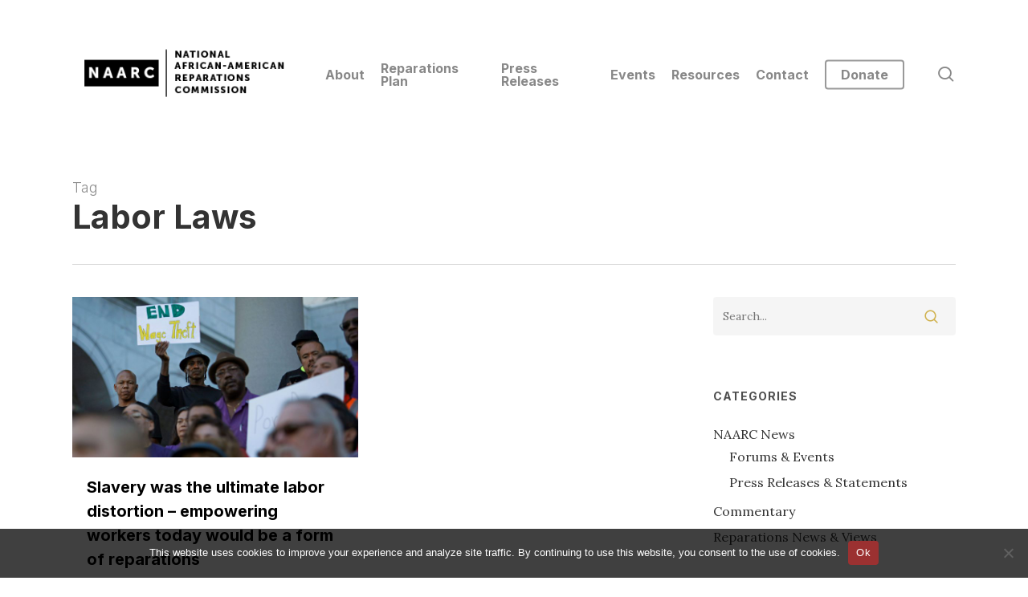

--- FILE ---
content_type: text/html; charset=UTF-8
request_url: https://reparationscomm.org/tag/labor-laws/
body_size: 79769
content:
<!doctype html>
<html lang="en-US" class="no-js">
<head>
	<meta charset="UTF-8">
	<meta name="viewport" content="width=device-width, initial-scale=1, maximum-scale=1, user-scalable=0" /><meta name='robots' content='index, follow, max-image-preview:large, max-snippet:-1, max-video-preview:-1' />

	<!-- This site is optimized with the Yoast SEO plugin v26.6 - https://yoast.com/wordpress/plugins/seo/ -->
	<title>Labor Laws Archives - National African American Reparations Commission (NAARC)</title>
	<link rel="canonical" href="https://reparationscomm.org/tag/labor-laws/" />
	<meta property="og:locale" content="en_US" />
	<meta property="og:type" content="article" />
	<meta property="og:title" content="Labor Laws Archives - National African American Reparations Commission (NAARC)" />
	<meta property="og:url" content="https://reparationscomm.org/tag/labor-laws/" />
	<meta property="og:site_name" content="National African American Reparations Commission (NAARC)" />
	<meta name="twitter:card" content="summary_large_image" />
	<script type="application/ld+json" class="yoast-schema-graph">{"@context":"https://schema.org","@graph":[{"@type":"CollectionPage","@id":"https://reparationscomm.org/tag/labor-laws/","url":"https://reparationscomm.org/tag/labor-laws/","name":"Labor Laws Archives - National African American Reparations Commission (NAARC)","isPartOf":{"@id":"https://reparationscomm.org/#website"},"primaryImageOfPage":{"@id":"https://reparationscomm.org/tag/labor-laws/#primaryimage"},"image":{"@id":"https://reparationscomm.org/tag/labor-laws/#primaryimage"},"thumbnailUrl":"https://reparationscomm.org/wp-content/uploads/2021/09/end-wage-theft-1600x900-1.jpg","breadcrumb":{"@id":"https://reparationscomm.org/tag/labor-laws/#breadcrumb"},"inLanguage":"en-US"},{"@type":"ImageObject","inLanguage":"en-US","@id":"https://reparationscomm.org/tag/labor-laws/#primaryimage","url":"https://reparationscomm.org/wp-content/uploads/2021/09/end-wage-theft-1600x900-1.jpg","contentUrl":"https://reparationscomm.org/wp-content/uploads/2021/09/end-wage-theft-1600x900-1.jpg","width":1600,"height":900,"caption":"Labor violations disproportionately affect Black Americans."},{"@type":"BreadcrumbList","@id":"https://reparationscomm.org/tag/labor-laws/#breadcrumb","itemListElement":[{"@type":"ListItem","position":1,"name":"Home","item":"https://reparationscomm.org/"},{"@type":"ListItem","position":2,"name":"Labor Laws"}]},{"@type":"WebSite","@id":"https://reparationscomm.org/#website","url":"https://reparationscomm.org/","name":"National African American Reparations Commission (NAARC)","description":"Reparations Now!","potentialAction":[{"@type":"SearchAction","target":{"@type":"EntryPoint","urlTemplate":"https://reparationscomm.org/?s={search_term_string}"},"query-input":{"@type":"PropertyValueSpecification","valueRequired":true,"valueName":"search_term_string"}}],"inLanguage":"en-US"}]}</script>
	<!-- / Yoast SEO plugin. -->


<link rel='dns-prefetch' href='//fonts.googleapis.com' />
<link rel="alternate" type="application/rss+xml" title="National African American Reparations Commission (NAARC) &raquo; Feed" href="https://reparationscomm.org/feed/" />
<link rel="alternate" type="application/rss+xml" title="National African American Reparations Commission (NAARC) &raquo; Comments Feed" href="https://reparationscomm.org/comments/feed/" />
<link rel="alternate" type="application/rss+xml" title="National African American Reparations Commission (NAARC) &raquo; Labor Laws Tag Feed" href="https://reparationscomm.org/tag/labor-laws/feed/" />
<style id='wp-img-auto-sizes-contain-inline-css' type='text/css'>
img:is([sizes=auto i],[sizes^="auto," i]){contain-intrinsic-size:3000px 1500px}
/*# sourceURL=wp-img-auto-sizes-contain-inline-css */
</style>
<style id='wp-emoji-styles-inline-css' type='text/css'>

	img.wp-smiley, img.emoji {
		display: inline !important;
		border: none !important;
		box-shadow: none !important;
		height: 1em !important;
		width: 1em !important;
		margin: 0 0.07em !important;
		vertical-align: -0.1em !important;
		background: none !important;
		padding: 0 !important;
	}
/*# sourceURL=wp-emoji-styles-inline-css */
</style>
<style id='wp-block-library-inline-css' type='text/css'>
:root{--wp-block-synced-color:#7a00df;--wp-block-synced-color--rgb:122,0,223;--wp-bound-block-color:var(--wp-block-synced-color);--wp-editor-canvas-background:#ddd;--wp-admin-theme-color:#007cba;--wp-admin-theme-color--rgb:0,124,186;--wp-admin-theme-color-darker-10:#006ba1;--wp-admin-theme-color-darker-10--rgb:0,107,160.5;--wp-admin-theme-color-darker-20:#005a87;--wp-admin-theme-color-darker-20--rgb:0,90,135;--wp-admin-border-width-focus:2px}@media (min-resolution:192dpi){:root{--wp-admin-border-width-focus:1.5px}}.wp-element-button{cursor:pointer}:root .has-very-light-gray-background-color{background-color:#eee}:root .has-very-dark-gray-background-color{background-color:#313131}:root .has-very-light-gray-color{color:#eee}:root .has-very-dark-gray-color{color:#313131}:root .has-vivid-green-cyan-to-vivid-cyan-blue-gradient-background{background:linear-gradient(135deg,#00d084,#0693e3)}:root .has-purple-crush-gradient-background{background:linear-gradient(135deg,#34e2e4,#4721fb 50%,#ab1dfe)}:root .has-hazy-dawn-gradient-background{background:linear-gradient(135deg,#faaca8,#dad0ec)}:root .has-subdued-olive-gradient-background{background:linear-gradient(135deg,#fafae1,#67a671)}:root .has-atomic-cream-gradient-background{background:linear-gradient(135deg,#fdd79a,#004a59)}:root .has-nightshade-gradient-background{background:linear-gradient(135deg,#330968,#31cdcf)}:root .has-midnight-gradient-background{background:linear-gradient(135deg,#020381,#2874fc)}:root{--wp--preset--font-size--normal:16px;--wp--preset--font-size--huge:42px}.has-regular-font-size{font-size:1em}.has-larger-font-size{font-size:2.625em}.has-normal-font-size{font-size:var(--wp--preset--font-size--normal)}.has-huge-font-size{font-size:var(--wp--preset--font-size--huge)}.has-text-align-center{text-align:center}.has-text-align-left{text-align:left}.has-text-align-right{text-align:right}.has-fit-text{white-space:nowrap!important}#end-resizable-editor-section{display:none}.aligncenter{clear:both}.items-justified-left{justify-content:flex-start}.items-justified-center{justify-content:center}.items-justified-right{justify-content:flex-end}.items-justified-space-between{justify-content:space-between}.screen-reader-text{border:0;clip-path:inset(50%);height:1px;margin:-1px;overflow:hidden;padding:0;position:absolute;width:1px;word-wrap:normal!important}.screen-reader-text:focus{background-color:#ddd;clip-path:none;color:#444;display:block;font-size:1em;height:auto;left:5px;line-height:normal;padding:15px 23px 14px;text-decoration:none;top:5px;width:auto;z-index:100000}html :where(.has-border-color){border-style:solid}html :where([style*=border-top-color]){border-top-style:solid}html :where([style*=border-right-color]){border-right-style:solid}html :where([style*=border-bottom-color]){border-bottom-style:solid}html :where([style*=border-left-color]){border-left-style:solid}html :where([style*=border-width]){border-style:solid}html :where([style*=border-top-width]){border-top-style:solid}html :where([style*=border-right-width]){border-right-style:solid}html :where([style*=border-bottom-width]){border-bottom-style:solid}html :where([style*=border-left-width]){border-left-style:solid}html :where(img[class*=wp-image-]){height:auto;max-width:100%}:where(figure){margin:0 0 1em}html :where(.is-position-sticky){--wp-admin--admin-bar--position-offset:var(--wp-admin--admin-bar--height,0px)}@media screen and (max-width:600px){html :where(.is-position-sticky){--wp-admin--admin-bar--position-offset:0px}}

/*# sourceURL=wp-block-library-inline-css */
</style><style id='global-styles-inline-css' type='text/css'>
:root{--wp--preset--aspect-ratio--square: 1;--wp--preset--aspect-ratio--4-3: 4/3;--wp--preset--aspect-ratio--3-4: 3/4;--wp--preset--aspect-ratio--3-2: 3/2;--wp--preset--aspect-ratio--2-3: 2/3;--wp--preset--aspect-ratio--16-9: 16/9;--wp--preset--aspect-ratio--9-16: 9/16;--wp--preset--color--black: #000000;--wp--preset--color--cyan-bluish-gray: #abb8c3;--wp--preset--color--white: #ffffff;--wp--preset--color--pale-pink: #f78da7;--wp--preset--color--vivid-red: #cf2e2e;--wp--preset--color--luminous-vivid-orange: #ff6900;--wp--preset--color--luminous-vivid-amber: #fcb900;--wp--preset--color--light-green-cyan: #7bdcb5;--wp--preset--color--vivid-green-cyan: #00d084;--wp--preset--color--pale-cyan-blue: #8ed1fc;--wp--preset--color--vivid-cyan-blue: #0693e3;--wp--preset--color--vivid-purple: #9b51e0;--wp--preset--gradient--vivid-cyan-blue-to-vivid-purple: linear-gradient(135deg,rgb(6,147,227) 0%,rgb(155,81,224) 100%);--wp--preset--gradient--light-green-cyan-to-vivid-green-cyan: linear-gradient(135deg,rgb(122,220,180) 0%,rgb(0,208,130) 100%);--wp--preset--gradient--luminous-vivid-amber-to-luminous-vivid-orange: linear-gradient(135deg,rgb(252,185,0) 0%,rgb(255,105,0) 100%);--wp--preset--gradient--luminous-vivid-orange-to-vivid-red: linear-gradient(135deg,rgb(255,105,0) 0%,rgb(207,46,46) 100%);--wp--preset--gradient--very-light-gray-to-cyan-bluish-gray: linear-gradient(135deg,rgb(238,238,238) 0%,rgb(169,184,195) 100%);--wp--preset--gradient--cool-to-warm-spectrum: linear-gradient(135deg,rgb(74,234,220) 0%,rgb(151,120,209) 20%,rgb(207,42,186) 40%,rgb(238,44,130) 60%,rgb(251,105,98) 80%,rgb(254,248,76) 100%);--wp--preset--gradient--blush-light-purple: linear-gradient(135deg,rgb(255,206,236) 0%,rgb(152,150,240) 100%);--wp--preset--gradient--blush-bordeaux: linear-gradient(135deg,rgb(254,205,165) 0%,rgb(254,45,45) 50%,rgb(107,0,62) 100%);--wp--preset--gradient--luminous-dusk: linear-gradient(135deg,rgb(255,203,112) 0%,rgb(199,81,192) 50%,rgb(65,88,208) 100%);--wp--preset--gradient--pale-ocean: linear-gradient(135deg,rgb(255,245,203) 0%,rgb(182,227,212) 50%,rgb(51,167,181) 100%);--wp--preset--gradient--electric-grass: linear-gradient(135deg,rgb(202,248,128) 0%,rgb(113,206,126) 100%);--wp--preset--gradient--midnight: linear-gradient(135deg,rgb(2,3,129) 0%,rgb(40,116,252) 100%);--wp--preset--font-size--small: 13px;--wp--preset--font-size--medium: 20px;--wp--preset--font-size--large: 36px;--wp--preset--font-size--x-large: 42px;--wp--preset--spacing--20: 0.44rem;--wp--preset--spacing--30: 0.67rem;--wp--preset--spacing--40: 1rem;--wp--preset--spacing--50: 1.5rem;--wp--preset--spacing--60: 2.25rem;--wp--preset--spacing--70: 3.38rem;--wp--preset--spacing--80: 5.06rem;--wp--preset--shadow--natural: 6px 6px 9px rgba(0, 0, 0, 0.2);--wp--preset--shadow--deep: 12px 12px 50px rgba(0, 0, 0, 0.4);--wp--preset--shadow--sharp: 6px 6px 0px rgba(0, 0, 0, 0.2);--wp--preset--shadow--outlined: 6px 6px 0px -3px rgb(255, 255, 255), 6px 6px rgb(0, 0, 0);--wp--preset--shadow--crisp: 6px 6px 0px rgb(0, 0, 0);}:root { --wp--style--global--content-size: 1300px;--wp--style--global--wide-size: 1300px; }:where(body) { margin: 0; }.wp-site-blocks > .alignleft { float: left; margin-right: 2em; }.wp-site-blocks > .alignright { float: right; margin-left: 2em; }.wp-site-blocks > .aligncenter { justify-content: center; margin-left: auto; margin-right: auto; }:where(.is-layout-flex){gap: 0.5em;}:where(.is-layout-grid){gap: 0.5em;}.is-layout-flow > .alignleft{float: left;margin-inline-start: 0;margin-inline-end: 2em;}.is-layout-flow > .alignright{float: right;margin-inline-start: 2em;margin-inline-end: 0;}.is-layout-flow > .aligncenter{margin-left: auto !important;margin-right: auto !important;}.is-layout-constrained > .alignleft{float: left;margin-inline-start: 0;margin-inline-end: 2em;}.is-layout-constrained > .alignright{float: right;margin-inline-start: 2em;margin-inline-end: 0;}.is-layout-constrained > .aligncenter{margin-left: auto !important;margin-right: auto !important;}.is-layout-constrained > :where(:not(.alignleft):not(.alignright):not(.alignfull)){max-width: var(--wp--style--global--content-size);margin-left: auto !important;margin-right: auto !important;}.is-layout-constrained > .alignwide{max-width: var(--wp--style--global--wide-size);}body .is-layout-flex{display: flex;}.is-layout-flex{flex-wrap: wrap;align-items: center;}.is-layout-flex > :is(*, div){margin: 0;}body .is-layout-grid{display: grid;}.is-layout-grid > :is(*, div){margin: 0;}body{padding-top: 0px;padding-right: 0px;padding-bottom: 0px;padding-left: 0px;}:root :where(.wp-element-button, .wp-block-button__link){background-color: #32373c;border-width: 0;color: #fff;font-family: inherit;font-size: inherit;font-style: inherit;font-weight: inherit;letter-spacing: inherit;line-height: inherit;padding-top: calc(0.667em + 2px);padding-right: calc(1.333em + 2px);padding-bottom: calc(0.667em + 2px);padding-left: calc(1.333em + 2px);text-decoration: none;text-transform: inherit;}.has-black-color{color: var(--wp--preset--color--black) !important;}.has-cyan-bluish-gray-color{color: var(--wp--preset--color--cyan-bluish-gray) !important;}.has-white-color{color: var(--wp--preset--color--white) !important;}.has-pale-pink-color{color: var(--wp--preset--color--pale-pink) !important;}.has-vivid-red-color{color: var(--wp--preset--color--vivid-red) !important;}.has-luminous-vivid-orange-color{color: var(--wp--preset--color--luminous-vivid-orange) !important;}.has-luminous-vivid-amber-color{color: var(--wp--preset--color--luminous-vivid-amber) !important;}.has-light-green-cyan-color{color: var(--wp--preset--color--light-green-cyan) !important;}.has-vivid-green-cyan-color{color: var(--wp--preset--color--vivid-green-cyan) !important;}.has-pale-cyan-blue-color{color: var(--wp--preset--color--pale-cyan-blue) !important;}.has-vivid-cyan-blue-color{color: var(--wp--preset--color--vivid-cyan-blue) !important;}.has-vivid-purple-color{color: var(--wp--preset--color--vivid-purple) !important;}.has-black-background-color{background-color: var(--wp--preset--color--black) !important;}.has-cyan-bluish-gray-background-color{background-color: var(--wp--preset--color--cyan-bluish-gray) !important;}.has-white-background-color{background-color: var(--wp--preset--color--white) !important;}.has-pale-pink-background-color{background-color: var(--wp--preset--color--pale-pink) !important;}.has-vivid-red-background-color{background-color: var(--wp--preset--color--vivid-red) !important;}.has-luminous-vivid-orange-background-color{background-color: var(--wp--preset--color--luminous-vivid-orange) !important;}.has-luminous-vivid-amber-background-color{background-color: var(--wp--preset--color--luminous-vivid-amber) !important;}.has-light-green-cyan-background-color{background-color: var(--wp--preset--color--light-green-cyan) !important;}.has-vivid-green-cyan-background-color{background-color: var(--wp--preset--color--vivid-green-cyan) !important;}.has-pale-cyan-blue-background-color{background-color: var(--wp--preset--color--pale-cyan-blue) !important;}.has-vivid-cyan-blue-background-color{background-color: var(--wp--preset--color--vivid-cyan-blue) !important;}.has-vivid-purple-background-color{background-color: var(--wp--preset--color--vivid-purple) !important;}.has-black-border-color{border-color: var(--wp--preset--color--black) !important;}.has-cyan-bluish-gray-border-color{border-color: var(--wp--preset--color--cyan-bluish-gray) !important;}.has-white-border-color{border-color: var(--wp--preset--color--white) !important;}.has-pale-pink-border-color{border-color: var(--wp--preset--color--pale-pink) !important;}.has-vivid-red-border-color{border-color: var(--wp--preset--color--vivid-red) !important;}.has-luminous-vivid-orange-border-color{border-color: var(--wp--preset--color--luminous-vivid-orange) !important;}.has-luminous-vivid-amber-border-color{border-color: var(--wp--preset--color--luminous-vivid-amber) !important;}.has-light-green-cyan-border-color{border-color: var(--wp--preset--color--light-green-cyan) !important;}.has-vivid-green-cyan-border-color{border-color: var(--wp--preset--color--vivid-green-cyan) !important;}.has-pale-cyan-blue-border-color{border-color: var(--wp--preset--color--pale-cyan-blue) !important;}.has-vivid-cyan-blue-border-color{border-color: var(--wp--preset--color--vivid-cyan-blue) !important;}.has-vivid-purple-border-color{border-color: var(--wp--preset--color--vivid-purple) !important;}.has-vivid-cyan-blue-to-vivid-purple-gradient-background{background: var(--wp--preset--gradient--vivid-cyan-blue-to-vivid-purple) !important;}.has-light-green-cyan-to-vivid-green-cyan-gradient-background{background: var(--wp--preset--gradient--light-green-cyan-to-vivid-green-cyan) !important;}.has-luminous-vivid-amber-to-luminous-vivid-orange-gradient-background{background: var(--wp--preset--gradient--luminous-vivid-amber-to-luminous-vivid-orange) !important;}.has-luminous-vivid-orange-to-vivid-red-gradient-background{background: var(--wp--preset--gradient--luminous-vivid-orange-to-vivid-red) !important;}.has-very-light-gray-to-cyan-bluish-gray-gradient-background{background: var(--wp--preset--gradient--very-light-gray-to-cyan-bluish-gray) !important;}.has-cool-to-warm-spectrum-gradient-background{background: var(--wp--preset--gradient--cool-to-warm-spectrum) !important;}.has-blush-light-purple-gradient-background{background: var(--wp--preset--gradient--blush-light-purple) !important;}.has-blush-bordeaux-gradient-background{background: var(--wp--preset--gradient--blush-bordeaux) !important;}.has-luminous-dusk-gradient-background{background: var(--wp--preset--gradient--luminous-dusk) !important;}.has-pale-ocean-gradient-background{background: var(--wp--preset--gradient--pale-ocean) !important;}.has-electric-grass-gradient-background{background: var(--wp--preset--gradient--electric-grass) !important;}.has-midnight-gradient-background{background: var(--wp--preset--gradient--midnight) !important;}.has-small-font-size{font-size: var(--wp--preset--font-size--small) !important;}.has-medium-font-size{font-size: var(--wp--preset--font-size--medium) !important;}.has-large-font-size{font-size: var(--wp--preset--font-size--large) !important;}.has-x-large-font-size{font-size: var(--wp--preset--font-size--x-large) !important;}
/*# sourceURL=global-styles-inline-css */
</style>

<link rel='stylesheet' id='cookie-notice-front-css' href='https://reparationscomm.org/wp-content/plugins/cookie-notice/css/front.min.css?ver=2.5.11' type='text/css' media='all' />
<link rel='stylesheet' id='salient-social-css' href='https://reparationscomm.org/wp-content/plugins/salient-social/css/style.css?ver=1.2.5' type='text/css' media='all' />
<style id='salient-social-inline-css' type='text/css'>

  .sharing-default-minimal .nectar-love.loved,
  body .nectar-social[data-color-override="override"].fixed > a:before, 
  body .nectar-social[data-color-override="override"].fixed .nectar-social-inner a,
  .sharing-default-minimal .nectar-social[data-color-override="override"] .nectar-social-inner a:hover,
  .nectar-social.vertical[data-color-override="override"] .nectar-social-inner a:hover {
    background-color: #9b3131;
  }
  .nectar-social.hover .nectar-love.loved,
  .nectar-social.hover > .nectar-love-button a:hover,
  .nectar-social[data-color-override="override"].hover > div a:hover,
  #single-below-header .nectar-social[data-color-override="override"].hover > div a:hover,
  .nectar-social[data-color-override="override"].hover .share-btn:hover,
  .sharing-default-minimal .nectar-social[data-color-override="override"] .nectar-social-inner a {
    border-color: #9b3131;
  }
  #single-below-header .nectar-social.hover .nectar-love.loved i,
  #single-below-header .nectar-social.hover[data-color-override="override"] a:hover,
  #single-below-header .nectar-social.hover[data-color-override="override"] a:hover i,
  #single-below-header .nectar-social.hover .nectar-love-button a:hover i,
  .nectar-love:hover i,
  .hover .nectar-love:hover .total_loves,
  .nectar-love.loved i,
  .nectar-social.hover .nectar-love.loved .total_loves,
  .nectar-social.hover .share-btn:hover, 
  .nectar-social[data-color-override="override"].hover .nectar-social-inner a:hover,
  .nectar-social[data-color-override="override"].hover > div:hover span,
  .sharing-default-minimal .nectar-social[data-color-override="override"] .nectar-social-inner a:not(:hover) i,
  .sharing-default-minimal .nectar-social[data-color-override="override"] .nectar-social-inner a:not(:hover) {
    color: #9b3131;
  }
/*# sourceURL=salient-social-inline-css */
</style>
<link rel='stylesheet' id='font-awesome-css' href='https://reparationscomm.org/wp-content/themes/salient/css/font-awesome-legacy.min.css?ver=4.7.1' type='text/css' media='all' />
<link rel='stylesheet' id='salient-grid-system-css' href='https://reparationscomm.org/wp-content/themes/salient/css/build/grid-system.css?ver=17.3.0' type='text/css' media='all' />
<link rel='stylesheet' id='main-styles-css' href='https://reparationscomm.org/wp-content/themes/salient/css/build/style.css?ver=17.3.0' type='text/css' media='all' />
<link rel='stylesheet' id='nectar_default_font_open_sans-css' href='https://fonts.googleapis.com/css?family=Open+Sans%3A300%2C400%2C600%2C700&#038;subset=latin%2Clatin-ext' type='text/css' media='all' />
<link rel='stylesheet' id='nectar-blog-masonry-core-css' href='https://reparationscomm.org/wp-content/themes/salient/css/build/blog/masonry-core.css?ver=17.3.0' type='text/css' media='all' />
<link rel='stylesheet' id='responsive-css' href='https://reparationscomm.org/wp-content/themes/salient/css/build/responsive.css?ver=17.3.0' type='text/css' media='all' />
<link rel='stylesheet' id='skin-material-css' href='https://reparationscomm.org/wp-content/themes/salient/css/build/skin-material.css?ver=17.3.0' type='text/css' media='all' />
<link rel='stylesheet' id='salient-wp-menu-dynamic-css' href='https://reparationscomm.org/wp-content/uploads/salient/menu-dynamic.css?ver=51286' type='text/css' media='all' />
<link rel='stylesheet' id='nectar-widget-posts-css' href='https://reparationscomm.org/wp-content/themes/salient/css/build/elements/widget-nectar-posts.css?ver=17.3.0' type='text/css' media='all' />
<link rel='stylesheet' id='dynamic-css-css' href='https://reparationscomm.org/wp-content/themes/salient/css/salient-dynamic-styles.css?ver=24006' type='text/css' media='all' />
<style id='dynamic-css-inline-css' type='text/css'>
body[data-bg-header="true"].category .container-wrap,body[data-bg-header="true"].author .container-wrap,body[data-bg-header="true"].date .container-wrap,body[data-bg-header="true"].blog .container-wrap{padding-top:var(--container-padding)!important}.archive.author .row .col.section-title span,.archive.category .row .col.section-title span,.archive.tag .row .col.section-title span,.archive.date .row .col.section-title span{padding-left:0}body.author #page-header-wrap #page-header-bg,body.category #page-header-wrap #page-header-bg,body.tag #page-header-wrap #page-header-bg,body.date #page-header-wrap #page-header-bg{height:auto;padding-top:8%;padding-bottom:8%;}.archive #page-header-wrap{height:auto;}.archive.category .row .col.section-title p,.archive.tag .row .col.section-title p{margin-top:10px;}body[data-bg-header="true"].archive .container-wrap.meta_overlaid_blog,body[data-bg-header="true"].category .container-wrap.meta_overlaid_blog,body[data-bg-header="true"].author .container-wrap.meta_overlaid_blog,body[data-bg-header="true"].date .container-wrap.meta_overlaid_blog{padding-top:0!important;}#page-header-bg[data-alignment="center"] .span_6 p{margin:0 auto;}body.archive #page-header-bg:not(.fullscreen-header) .span_6{position:relative;-webkit-transform:none;transform:none;top:0;}.blog-archive-header .nectar-author-gravatar img{width:125px;border-radius:100px;}.blog-archive-header .container .span_12 p{font-size:min(max(calc(1.3vw),16px),20px);line-height:1.5;margin-top:.5em;}body .page-header-no-bg.color-bg{padding:5% 0;}@media only screen and (max-width:999px){body .page-header-no-bg.color-bg{padding:7% 0;}}@media only screen and (max-width:690px){body .page-header-no-bg.color-bg{padding:9% 0;}.blog-archive-header .nectar-author-gravatar img{width:75px;}}.blog-archive-header.color-bg .col.section-title{border-bottom:0;padding:0;}.blog-archive-header.color-bg *{color:inherit!important;}.nectar-archive-tax-count{position:relative;padding:.5em;transform:translateX(0.25em) translateY(-0.75em);font-size:clamp(14px,0.3em,20px);display:inline-block;vertical-align:super;}.nectar-archive-tax-count:before{content:"";display:block;padding-bottom:100%;width:100%;position:absolute;top:50%;left:50%;transform:translate(-50%,-50%);border-radius:100px;background-color:currentColor;opacity:0.1;}#header-space{background-color:#ffffff}@media only screen and (min-width:1000px){body #ajax-content-wrap.no-scroll{min-height:calc(100vh - 185px);height:calc(100vh - 185px)!important;}}@media only screen and (min-width:1000px){#page-header-wrap.fullscreen-header,#page-header-wrap.fullscreen-header #page-header-bg,html:not(.nectar-box-roll-loaded) .nectar-box-roll > #page-header-bg.fullscreen-header,.nectar_fullscreen_zoom_recent_projects,#nectar_fullscreen_rows:not(.afterLoaded) > div{height:calc(100vh - 184px);}.wpb_row.vc_row-o-full-height.top-level,.wpb_row.vc_row-o-full-height.top-level > .col.span_12{min-height:calc(100vh - 184px);}html:not(.nectar-box-roll-loaded) .nectar-box-roll > #page-header-bg.fullscreen-header{top:185px;}.nectar-slider-wrap[data-fullscreen="true"]:not(.loaded),.nectar-slider-wrap[data-fullscreen="true"]:not(.loaded) .swiper-container{height:calc(100vh - 183px)!important;}.admin-bar .nectar-slider-wrap[data-fullscreen="true"]:not(.loaded),.admin-bar .nectar-slider-wrap[data-fullscreen="true"]:not(.loaded) .swiper-container{height:calc(100vh - 183px - 32px)!important;}}.admin-bar[class*="page-template-template-no-header"] .wpb_row.vc_row-o-full-height.top-level,.admin-bar[class*="page-template-template-no-header"] .wpb_row.vc_row-o-full-height.top-level > .col.span_12{min-height:calc(100vh - 32px);}body[class*="page-template-template-no-header"] .wpb_row.vc_row-o-full-height.top-level,body[class*="page-template-template-no-header"] .wpb_row.vc_row-o-full-height.top-level > .col.span_12{min-height:100vh;}@media only screen and (max-width:999px){.using-mobile-browser #nectar_fullscreen_rows:not(.afterLoaded):not([data-mobile-disable="on"]) > div{height:calc(100vh - 161px);}.using-mobile-browser .wpb_row.vc_row-o-full-height.top-level,.using-mobile-browser .wpb_row.vc_row-o-full-height.top-level > .col.span_12,[data-permanent-transparent="1"].using-mobile-browser .wpb_row.vc_row-o-full-height.top-level,[data-permanent-transparent="1"].using-mobile-browser .wpb_row.vc_row-o-full-height.top-level > .col.span_12{min-height:calc(100vh - 161px);}html:not(.nectar-box-roll-loaded) .nectar-box-roll > #page-header-bg.fullscreen-header,.nectar_fullscreen_zoom_recent_projects,.nectar-slider-wrap[data-fullscreen="true"]:not(.loaded),.nectar-slider-wrap[data-fullscreen="true"]:not(.loaded) .swiper-container,#nectar_fullscreen_rows:not(.afterLoaded):not([data-mobile-disable="on"]) > div{height:calc(100vh - 108px);}.wpb_row.vc_row-o-full-height.top-level,.wpb_row.vc_row-o-full-height.top-level > .col.span_12{min-height:calc(100vh - 108px);}body[data-transparent-header="false"] #ajax-content-wrap.no-scroll{min-height:calc(100vh - 108px);height:calc(100vh - 108px);}}.screen-reader-text,.nectar-skip-to-content:not(:focus){border:0;clip:rect(1px,1px,1px,1px);clip-path:inset(50%);height:1px;margin:-1px;overflow:hidden;padding:0;position:absolute!important;width:1px;word-wrap:normal!important;}.row .col img:not([srcset]){width:auto;}.row .col img.img-with-animation.nectar-lazy:not([srcset]){width:100%;}
#header-outer.transparent #top nav > ul > li > a, #header-outer.transparent #top nav > .sf-menu > li > a {
    margin-top: -30px;
}

/* Dropdown Menu Text */

#header-outer .sf-menu li ul li a {
    font-size: 13px;
}   

/* Dropdown Menu */
#top nav .sub-menu {
    margin-top: -50px;
}

/* Footer - Paragraph (p)*/
#footer-outer #footer-widgets .col p {
    font-family: 'Inter',sans-serif;
    font-size: 14px;
    line-height: 22px;
    font-weight: normal;
    color: white;
}

/* Footer - Unordered list (UL) */
#footer-outer .widget ul li{
    font-family: 'Inter',sans-serif;
    font-size: 14px;
    line-height: 22px;
    font-weight: normal;
    color: white !important;
}

/* Footer Copyright Text*/
#footer-outer #copyright p{
  font-family: Inter, Sans;
  font-size: 14px;
  line-height:24px;
  margin-top:3px
}
/* Footer H4 */
#footer-outer #footer-widgets .widget h4 {
    font-family: 'Inter',sans-serif;
    text-transform: none !important;
    letter-spacing: inherit;
    font-size: 16px;
    line-height: 22px;
    font-weight: 700;
}

/*Footer - Search */
.widget_search .search-form button[type=submit] .icon-salient-search:before, 
body.search-no-results .search-form button[type=submit] .icon-salient-search:before {
 color: #d0b24f;   
}
body[data-form-style="minimal"] #footer-outer #footer-widgets .col input[type=text]{
        font-family: 'Inter',sans-serif;
        font-weight: 700;
}

/* Horizontal Line CSS */
hr { 
    margin-top:20px;
    margin-bottom:20px;

}

/* Post Tags */

.single #ajax-content-wrap .post-area .content-inner > .post-tags a {

    font-family: 'Inter', sans-serif;
    font-weight: 700;
}

/* Post Grid - Meta Date */
.nectar-post-grid .meta-date {
color: #9b3131 !important; 
 /* color: #8b7f5e !important; */
 /* color: #008c74 !important; */
  
    font-family: Inter;
    text-transform: uppercase;
    letter-spacing: inherit;
    font-size: 13px;
    line-height: 32px;
    font-weight: 700;
}

/* BODY TEXT COLOR */

body {

    color: #333333;
}

h1, h2, h3, h4, h5, h6 {
    color: #333333;
    margin-bottom: 20px;

}
/* Tint over featured image 

.single-post #page-header-bg[data-post-hs="default_minimal"] .page-header-bg-image:after {
    background-color: #000000;
    opacity: 0.4;
}
*/

/* Gallery Image 01/06/22 */

.gallery a img {
    width: 100%;
    max-width: 100%;
    height: auto;
    max-height: 100%;
    padding: 5px;
    background-color: #fff;
    border: 0px solid #e5e5e5!important;
    transition: all .2s linear;
}

.gallery-caption {
    margin-left: 0;
    margin-bottom: 30px;
    padding: 0px 5px;
    font-family: 'Inter',sans-serif;
    font-size: 13px;
    line-height: 20px;
    font-weight: normal;
    text-align: left;
    color: #000000;
}

/* Editor's Note Right */
.editors-note-right {
    float: right;
    width: 33.33%;
    background: #f1f1f1;
    padding: 20px 20px 20px 20px;
    margin: 12px 12px 12px 12px;
    -webkit-font-smoothing: antialiased;
    font-family: 'Open Sans', sans-serif;
    font-weight: 400;
    font-size: 14px;
    line-height: 24px;
    letter-spacing: 0;
    color:#434343;
    
}   
.editors-note-right a { 
  color: #9b3131;
  font-weight: 400;
  text-decoration:underline;
    
}
.editors-note-right strong { 
    font-family: 'Open Sans', sans-serif;
    font-weight: 700;
    font-size: 14px;
    line-height: 24px;
    letter-spacing: 0;
    color:#434343;
    
}
@media only screen and (max-width: 690px) {
.editors-note-right {
    float: none;
    width: 100%;
    margin: 12px 0 12px 0;
}}
/* Image Captions */
.wp-caption-text {
    font-family: 'Lora',serif;
    font-size: 16px!important;
    font-weight: 400!important;
    line-height: 28px!important;
    font-style: italic;
    text-align: left;
    margin-top: 5px;
    margin-bottom: 5px;
}

/* Gallery Caption */
.gallery-caption {
    margin-left: 0;
    margin-bottom: 10px!important;
    font-family: 'Open Sans';
    font-size: 14px!important;
    font-weight: 400;
    line-height: 24px!important;
    font-style: normal!important;
    letter-spacing: 0px;
    text-align: left;
    padding: 0px 20px!important;
}
/*# sourceURL=dynamic-css-inline-css */
</style>
<link rel='stylesheet' id='__EPYT__style-css' href='https://reparationscomm.org/wp-content/plugins/youtube-embed-plus/styles/ytprefs.min.css?ver=14.2.4' type='text/css' media='all' />
<style id='__EPYT__style-inline-css' type='text/css'>

                .epyt-gallery-thumb {
                        width: 33.333%;
                }
                
/*# sourceURL=__EPYT__style-inline-css */
</style>
<link rel='stylesheet' id='redux-google-fonts-salient_redux-css' href='https://fonts.googleapis.com/css?family=Inter%3A700%2C300%7CLora%3A400%2C400italic&#038;ver=6.9' type='text/css' media='all' />
<script type="text/javascript" src="https://reparationscomm.org/wp-includes/js/jquery/jquery.min.js?ver=3.7.1" id="jquery-core-js"></script>
<script type="text/javascript" src="https://reparationscomm.org/wp-includes/js/jquery/jquery-migrate.min.js?ver=3.4.1" id="jquery-migrate-js"></script>
<script type="text/javascript" id="__ytprefs__-js-extra">
/* <![CDATA[ */
var _EPYT_ = {"ajaxurl":"https://reparationscomm.org/wp-admin/admin-ajax.php","security":"160236505c","gallery_scrolloffset":"20","eppathtoscripts":"https://reparationscomm.org/wp-content/plugins/youtube-embed-plus/scripts/","eppath":"https://reparationscomm.org/wp-content/plugins/youtube-embed-plus/","epresponsiveselector":"[\"iframe.__youtube_prefs__\",\"iframe[src*='youtube.com']\",\"iframe[src*='youtube-nocookie.com']\",\"iframe[data-ep-src*='youtube.com']\",\"iframe[data-ep-src*='youtube-nocookie.com']\",\"iframe[data-ep-gallerysrc*='youtube.com']\"]","epdovol":"1","version":"14.2.4","evselector":"iframe.__youtube_prefs__[src], iframe[src*=\"youtube.com/embed/\"], iframe[src*=\"youtube-nocookie.com/embed/\"]","ajax_compat":"","maxres_facade":"eager","ytapi_load":"light","pause_others":"","stopMobileBuffer":"1","facade_mode":"","not_live_on_channel":""};
//# sourceURL=__ytprefs__-js-extra
/* ]]> */
</script>
<script type="text/javascript" src="https://reparationscomm.org/wp-content/plugins/youtube-embed-plus/scripts/ytprefs.min.js?ver=14.2.4" id="__ytprefs__-js"></script>
<script></script><link rel="https://api.w.org/" href="https://reparationscomm.org/wp-json/" /><link rel="alternate" title="JSON" type="application/json" href="https://reparationscomm.org/wp-json/wp/v2/tags/1160" /><link rel="EditURI" type="application/rsd+xml" title="RSD" href="https://reparationscomm.org/xmlrpc.php?rsd" />
<meta name="generator" content="WordPress 6.9" />
<script type="text/javascript"> var root = document.getElementsByTagName( "html" )[0]; root.setAttribute( "class", "js" ); </script><link href="https://fonts.googleapis.com/css?family=Lora:400,400i,700,700i" rel="stylesheet"><meta name="generator" content="Powered by WPBakery Page Builder - drag and drop page builder for WordPress."/>
<link rel="icon" href="https://reparationscomm.org/wp-content/uploads/2021/01/cropped-justice-scale-512x512-1-32x32.png" sizes="32x32" />
<link rel="icon" href="https://reparationscomm.org/wp-content/uploads/2021/01/cropped-justice-scale-512x512-1-192x192.png" sizes="192x192" />
<link rel="apple-touch-icon" href="https://reparationscomm.org/wp-content/uploads/2021/01/cropped-justice-scale-512x512-1-180x180.png" />
<meta name="msapplication-TileImage" content="https://reparationscomm.org/wp-content/uploads/2021/01/cropped-justice-scale-512x512-1-270x270.png" />

<!-- BEGIN Analytics Insights v6.3.11 - https://wordpress.org/plugins/analytics-insights/ -->
<script async src="https://www.googletagmanager.com/gtag/js?id=G-RKX53234BH"></script>
<script>
  window.dataLayer = window.dataLayer || [];
  function gtag(){dataLayer.push(arguments);}
  gtag('js', new Date());
  gtag('config', 'G-RKX53234BH');
  if (window.performance) {
    var timeSincePageLoad = Math.round(performance.now());
    gtag('event', 'timing_complete', {
      'name': 'load',
      'value': timeSincePageLoad,
      'event_category': 'JS Dependencies'
    });
  }
</script>
<!-- END Analytics Insights -->
<noscript><style> .wpb_animate_when_almost_visible { opacity: 1; }</style></noscript><link data-pagespeed-no-defer data-nowprocket data-wpacu-skip data-no-optimize data-noptimize rel='stylesheet' id='main-styles-non-critical-css' href='https://reparationscomm.org/wp-content/themes/salient/css/build/style-non-critical.css?ver=17.3.0' type='text/css' media='all' />
<link data-pagespeed-no-defer data-nowprocket data-wpacu-skip data-no-optimize data-noptimize rel='stylesheet' id='magnific-css' href='https://reparationscomm.org/wp-content/themes/salient/css/build/plugins/magnific.css?ver=8.6.0' type='text/css' media='all' />
<link data-pagespeed-no-defer data-nowprocket data-wpacu-skip data-no-optimize data-noptimize rel='stylesheet' id='nectar-ocm-core-css' href='https://reparationscomm.org/wp-content/themes/salient/css/build/off-canvas/core.css?ver=17.3.0' type='text/css' media='all' />
<link data-pagespeed-no-defer data-nowprocket data-wpacu-skip data-no-optimize data-noptimize rel='stylesheet' id='nectar-ocm-slide-out-right-material-css' href='https://reparationscomm.org/wp-content/themes/salient/css/build/off-canvas/slide-out-right-material.css?ver=17.3.0' type='text/css' media='all' />
<link data-pagespeed-no-defer data-nowprocket data-wpacu-skip data-no-optimize data-noptimize rel='stylesheet' id='nectar-ocm-slide-out-right-hover-css' href='https://reparationscomm.org/wp-content/themes/salient/css/build/off-canvas/slide-out-right-hover.css?ver=17.3.0' type='text/css' media='all' />
</head><body class="archive tag tag-labor-laws tag-1160 wp-theme-salient cookies-not-set nectar-auto-lightbox material wpb-js-composer js-comp-ver-8.4.1 vc_responsive" data-footer-reveal="false" data-footer-reveal-shadow="none" data-header-format="default" data-body-border="off" data-boxed-style="" data-header-breakpoint="1000" data-dropdown-style="minimal" data-cae="easeOutCubic" data-cad="750" data-megamenu-width="contained" data-aie="none" data-ls="magnific" data-apte="standard" data-hhun="0" data-fancy-form-rcs="default" data-form-style="default" data-form-submit="regular" data-is="minimal" data-button-style="slightly_rounded" data-user-account-button="false" data-flex-cols="true" data-col-gap="default" data-header-inherit-rc="false" data-header-search="true" data-animated-anchors="true" data-ajax-transitions="false" data-full-width-header="false" data-slide-out-widget-area="true" data-slide-out-widget-area-style="slide-out-from-right" data-user-set-ocm="off" data-loading-animation="none" data-bg-header="false" data-responsive="1" data-ext-responsive="true" data-ext-padding="90" data-header-resize="0" data-header-color="custom" data-cart="false" data-remove-m-parallax="" data-remove-m-video-bgs="" data-m-animate="0" data-force-header-trans-color="light" data-smooth-scrolling="0" data-permanent-transparent="false" >
	
	<script type="text/javascript">
	 (function(window, document) {

		document.documentElement.classList.remove("no-js");

		if(navigator.userAgent.match(/(Android|iPod|iPhone|iPad|BlackBerry|IEMobile|Opera Mini)/)) {
			document.body.className += " using-mobile-browser mobile ";
		}
		if(navigator.userAgent.match(/Mac/) && navigator.maxTouchPoints && navigator.maxTouchPoints > 2) {
			document.body.className += " using-ios-device ";
		}

		if( !("ontouchstart" in window) ) {

			var body = document.querySelector("body");
			var winW = window.innerWidth;
			var bodyW = body.clientWidth;

			if (winW > bodyW + 4) {
				body.setAttribute("style", "--scroll-bar-w: " + (winW - bodyW - 4) + "px");
			} else {
				body.setAttribute("style", "--scroll-bar-w: 0px");
			}
		}

	 })(window, document);
   </script><a href="#ajax-content-wrap" class="nectar-skip-to-content">Skip to main content</a><div class="ocm-effect-wrap"><div class="ocm-effect-wrap-inner">	
	<div id="header-space"  data-header-mobile-fixed='1'></div> 
	
		<div id="header-outer" data-has-menu="true" data-has-buttons="yes" data-header-button_style="default" data-using-pr-menu="false" data-mobile-fixed="1" data-ptnm="false" data-lhe="default" data-user-set-bg="#ffffff" data-format="default" data-permanent-transparent="false" data-megamenu-rt="0" data-remove-fixed="0" data-header-resize="0" data-cart="false" data-transparency-option="" data-box-shadow="none" data-shrink-num="6" data-using-secondary="0" data-using-logo="1" data-logo-height="85" data-m-logo-height="85" data-padding="50" data-full-width="false" data-condense="false" >
		
<div id="search-outer" class="nectar">
	<div id="search">
		<div class="container">
			 <div id="search-box">
				 <div class="inner-wrap">
					 <div class="col span_12">
						  <form role="search" action="https://reparationscomm.org/" method="GET">
														 <input type="text" name="s" id="s" value="" aria-label="Search" placeholder="Search" />
							 
						<span>Hit enter to search or ESC to close</span>
												</form>
					</div><!--/span_12-->
				</div><!--/inner-wrap-->
			 </div><!--/search-box-->
			 <div id="close"><a href="#" role="button"><span class="screen-reader-text">Close Search</span>
				<span class="close-wrap"> <span class="close-line close-line1" role="presentation"></span> <span class="close-line close-line2" role="presentation"></span> </span>				 </a></div>
		 </div><!--/container-->
	</div><!--/search-->
</div><!--/search-outer-->

<header id="top" role="banner">
	<div class="container">
		<div class="row">
			<div class="col span_3">
								<a id="logo" href="https://reparationscomm.org" data-supplied-ml-starting-dark="false" data-supplied-ml-starting="false" data-supplied-ml="false" data-wpel-link="internal">
					<img class="stnd skip-lazy default-logo dark-version" width="300" height="90" alt="National African American Reparations Commission (NAARC)" src="https://reparationscomm.org/wp-content/uploads/2021/01/naarc-web-logo-black-000000-2.png" srcset="https://reparationscomm.org/wp-content/uploads/2021/01/naarc-web-logo-black-000000-2.png 1x, https://reparationscomm.org/wp-content/uploads/2021/01/naarc-web-logo-black-000000-retina.png 2x" />				</a>
							</div><!--/span_3-->

			<div class="col span_9 col_last">
									<div class="nectar-mobile-only mobile-header"><div class="inner"></div></div>
									<a class="mobile-search" href="#searchbox"><span class="nectar-icon icon-salient-search" aria-hidden="true"></span><span class="screen-reader-text">search</span></a>
														<div class="slide-out-widget-area-toggle mobile-icon slide-out-from-right" data-custom-color="false" data-icon-animation="simple-transform">
						<div> <a href="#slide-out-widget-area" role="button" aria-label="Navigation Menu" aria-expanded="false" class="closed">
							<span class="screen-reader-text">Menu</span><span aria-hidden="true"> <i class="lines-button x2"> <i class="lines"></i> </i> </span>						</a></div>
					</div>
				
									<nav aria-label="Main Menu">
													<ul class="sf-menu">
								<li id="menu-item-170" class="menu-item menu-item-type-post_type menu-item-object-page nectar-regular-menu-item menu-item-170"><a href="https://reparationscomm.org/about-naarc/" data-wpel-link="internal"><span class="menu-title-text">About</span></a></li>
<li id="menu-item-176" class="menu-item menu-item-type-post_type menu-item-object-page nectar-regular-menu-item menu-item-176"><a href="https://reparationscomm.org/reparations-plan/" data-wpel-link="internal"><span class="menu-title-text">Reparations Plan</span></a></li>
<li id="menu-item-173" class="menu-item menu-item-type-post_type menu-item-object-page nectar-regular-menu-item menu-item-173"><a href="https://reparationscomm.org/naarc-news/" data-wpel-link="internal"><span class="menu-title-text">Press Releases</span></a></li>
<li id="menu-item-174" class="menu-item menu-item-type-post_type menu-item-object-page nectar-regular-menu-item menu-item-174"><a href="https://reparationscomm.org/events/" data-wpel-link="internal"><span class="menu-title-text">Events</span></a></li>
<li id="menu-item-6338" class="menu-item menu-item-type-post_type menu-item-object-page nectar-regular-menu-item menu-item-6338"><a href="https://reparationscomm.org/reparations-resources/" data-wpel-link="internal"><span class="menu-title-text">Resources</span></a></li>
<li id="menu-item-172" class="menu-item menu-item-type-post_type menu-item-object-page nectar-regular-menu-item menu-item-172"><a href="https://reparationscomm.org/contact/" data-wpel-link="internal"><span class="menu-title-text">Contact</span></a></li>
<li id="menu-item-175" class="menu-item menu-item-type-post_type menu-item-object-page button_bordered menu-item-175"><a href="https://reparationscomm.org/donate/" data-wpel-link="internal"><span class="menu-title-text">Donate</span></a></li>
							</ul>
													<ul class="buttons sf-menu" data-user-set-ocm="off">

								<li id="search-btn"><div><a href="#searchbox"><span class="icon-salient-search" aria-hidden="true"></span><span class="screen-reader-text">search</span></a></div> </li>
							</ul>
						
					</nav>

					
				</div><!--/span_9-->

				
			</div><!--/row-->
					</div><!--/container-->
	</header>		
	</div>
		<div id="ajax-content-wrap">
				<div class="row page-header-no-bg blog-archive-header"  data-alignment="left">
			<div class="container">
				<div class="col span_12 section-title">
																<span class="subheader">Tag</span>
										<h1>Labor Laws</h1>
														</div>
			</div>
		</div>

	
<div class="container-wrap">

	<div class="container main-content">

		<div class="row"><div class="post-area col  span_9 masonry classic " role="main" data-ams="8px" data-remove-post-date="0" data-remove-post-author="0" data-remove-post-comment-number="0" data-remove-post-nectar-love="1"> <div class="posts-container"  data-load-animation="none">
<article id="post-55569" class="regular masonry-blog-item post-55569 post type-post status-publish format-standard has-post-thumbnail category-reparations-news tag-labor tag-labor-laws tag-labor-rights tag-labor-unions tag-slavery tag-u-s-congress tag-unions tag-wealth-gap">  
  
  <span class="bottom-line"></span>
  
  <div class="inner-wrap animated">
    
    <div class="post-content classic">
      
      <div class="content-inner">
        
        <a href="https://reparationscomm.org/reparations-news/slavery-was-the-ultimate-labor-distortion-empowering-workers-today-would-be-a-form-of-reparations/" data-wpel-link="internal"><span class="post-featured-img"><img width="1024" height="576" src="https://reparationscomm.org/wp-content/uploads/2021/09/end-wage-theft-1600x900-1-1024x576.jpg" class="attachment-large size-large skip-lazy wp-post-image" alt="Labor violations disproportionately affect Black Americans." title="" sizes="(min-width: 1600px) 20vw, (min-width: 1300px) 25vw, (min-width: 1000px) 33.3vw, (min-width: 690px) 50vw, 100vw" decoding="async" fetchpriority="high" srcset="https://reparationscomm.org/wp-content/uploads/2021/09/end-wage-theft-1600x900-1-1024x576.jpg 1024w, https://reparationscomm.org/wp-content/uploads/2021/09/end-wage-theft-1600x900-1-300x169.jpg 300w, https://reparationscomm.org/wp-content/uploads/2021/09/end-wage-theft-1600x900-1-768x432.jpg 768w, https://reparationscomm.org/wp-content/uploads/2021/09/end-wage-theft-1600x900-1-1536x864.jpg 1536w, https://reparationscomm.org/wp-content/uploads/2021/09/end-wage-theft-1600x900-1.jpg 1600w" /></span></a>        
        <div class="article-content-wrap">
          
          <div class="post-header">
            
            <h3 class="title"><a href="https://reparationscomm.org/reparations-news/slavery-was-the-ultimate-labor-distortion-empowering-workers-today-would-be-a-form-of-reparations/" data-wpel-link="internal"> Slavery was the ultimate labor distortion – empowering workers today would be a form of reparations</a></h3>
            
            
<span class="meta-author">
  <span>By</span> <a href="https://reparationscomm.org/author/kyle/" title="Posts by Webmaster" rel="author" data-wpel-link="internal">Webmaster</a></span><span class="meta-category"><a href="https://reparationscomm.org/category/reparations-news/" data-wpel-link="internal">Reparations News &amp; Views</a></span>            
          </div><!--/post-header-->
          
          <div class="excerpt"><p>Rebalancing labor relations so that workers are empowered would be an effective way to address racial wealth disparities and atone for the legacy of slavery, a scholar argues. By Joerg&#8230;</p>
</div><a class="more-link" href="https://reparationscomm.org/reparations-news/slavery-was-the-ultimate-labor-distortion-empowering-workers-today-would-be-a-form-of-reparations/" data-wpel-link="internal"><span class="continue-reading">Read More</span></a>          
        </div><!--article-content-wrap-->
        
      </div><!--/content-inner-->
      
      
<div class="post-meta">
  
  <div class="date">
    September 8, 2021  </div>
  
  <div class="nectar-love-wrap">
      </div>
  
</div><!--/post-meta-->      
    </div><!--/post-content-->
    
  </div><!--/inner-wrap-->
  
</article></div>
		</div>

					<div id="sidebar" data-nectar-ss="false" class="col span_3 col_last">
				<div id="search-2" class="widget widget_search"><form role="search" method="get" class="search-form" action="https://reparationscomm.org/">
	<input type="text" class="search-field" placeholder="Search..." value="" name="s" title="Search for:" />
	<button type="submit" class="search-widget-btn"><span class="normal icon-salient-search" aria-hidden="true"></span><span class="text">Search</span></button>
</form></div><div id="nav_menu-4" class="widget widget_nav_menu"><h4>Categories</h4><div class="menu-categories-container"><ul id="menu-categories" class="menu"><li id="menu-item-6357" class="menu-item menu-item-type-taxonomy menu-item-object-category menu-item-has-children menu-item-6357"><a href="https://reparationscomm.org/category/naarc-news/" aria-haspopup="true" aria-expanded="false" data-wpel-link="internal">NAARC News</a>
<ul class="sub-menu">
	<li id="menu-item-6162" class="menu-item menu-item-type-taxonomy menu-item-object-category menu-item-6162"><a href="https://reparationscomm.org/category/naarc-news/events/" data-wpel-link="internal">Forums &#038; Events</a></li>
	<li id="menu-item-6161" class="menu-item menu-item-type-taxonomy menu-item-object-category menu-item-6161"><a href="https://reparationscomm.org/category/naarc-news/press-releases/" data-wpel-link="internal">Press Releases &amp; Statements</a></li>
</ul>
</li>
<li id="menu-item-6642" class="menu-item menu-item-type-taxonomy menu-item-object-category menu-item-6642"><a href="https://reparationscomm.org/category/reparations-news/commentary/" data-wpel-link="internal">Commentary</a></li>
<li id="menu-item-6670" class="menu-item menu-item-type-taxonomy menu-item-object-category menu-item-6670"><a href="https://reparationscomm.org/category/reparations-news/" data-wpel-link="internal">Reparations News &amp; Views</a></li>
</ul></div></div>			<div id="recent-posts-extra-2" class="widget recent_posts_extra_widget">			<h4>Recent Posts</h4>				
			<ul class="nectar_blog_posts_recent_extra nectar_widget" data-style="featured-image-left">
				
			<li class="has-img"><a href="https://reparationscomm.org/naarc-news/events/national-reparations-town-hall-evanston-2025/" data-wpel-link="internal"> <span class="popular-featured-img"><img width="100" height="100" src="https://reparationscomm.org/wp-content/uploads/2025/12/national-reparations-town-hall-evanston-2025_1600x900-100x100.jpg" class="attachment-portfolio-widget size-portfolio-widget skip-lazy wp-post-image" alt="National Reparations Town Hall — Live from Evanston (Dec 4, 2025)" title="" decoding="async" srcset="https://reparationscomm.org/wp-content/uploads/2025/12/national-reparations-town-hall-evanston-2025_1600x900-100x100.jpg 100w, https://reparationscomm.org/wp-content/uploads/2025/12/national-reparations-town-hall-evanston-2025_1600x900-150x150.jpg 150w, https://reparationscomm.org/wp-content/uploads/2025/12/national-reparations-town-hall-evanston-2025_1600x900-140x140.jpg 140w, https://reparationscomm.org/wp-content/uploads/2025/12/national-reparations-town-hall-evanston-2025_1600x900-500x500.jpg 500w, https://reparationscomm.org/wp-content/uploads/2025/12/national-reparations-town-hall-evanston-2025_1600x900-350x350.jpg 350w, https://reparationscomm.org/wp-content/uploads/2025/12/national-reparations-town-hall-evanston-2025_1600x900-800x800.jpg 800w" sizes="(max-width: 100px) 100vw, 100px" /></span><span class="meta-wrap"><span class="post-title">National Reparations Town Hall — Live from Evanston, IL (Dec 4, 2025)</span> <span class="post-date">December 4, 2025</span></span></a></li><li class="has-img"><a href="https://reparationscomm.org/naarc-news/dr-e-faye-williams-to-be-crowned-queen-mother-in-accra-ghana/" data-wpel-link="internal"> <span class="popular-featured-img"><img width="100" height="100" src="https://reparationscomm.org/wp-content/uploads/2025/11/dr-e-fayewilliams_1600x900-100x100.jpg" class="attachment-portfolio-widget size-portfolio-widget skip-lazy wp-post-image" alt="Dr. E. Faye Williams" title="" decoding="async" srcset="https://reparationscomm.org/wp-content/uploads/2025/11/dr-e-fayewilliams_1600x900-100x100.jpg 100w, https://reparationscomm.org/wp-content/uploads/2025/11/dr-e-fayewilliams_1600x900-150x150.jpg 150w, https://reparationscomm.org/wp-content/uploads/2025/11/dr-e-fayewilliams_1600x900-140x140.jpg 140w, https://reparationscomm.org/wp-content/uploads/2025/11/dr-e-fayewilliams_1600x900-500x500.jpg 500w, https://reparationscomm.org/wp-content/uploads/2025/11/dr-e-fayewilliams_1600x900-350x350.jpg 350w, https://reparationscomm.org/wp-content/uploads/2025/11/dr-e-fayewilliams_1600x900-800x800.jpg 800w" sizes="(max-width: 100px) 100vw, 100px" /></span><span class="meta-wrap"><span class="post-title">Dr. E. Faye Williams to be crowned Queen Mother in Accra, Ghana</span> <span class="post-date">November 11, 2025</span></span></a></li><li class="has-img"><a href="https://reparationscomm.org/reparations-news/rediscovery-of-african-american-burial-grounds-provides-long-overdue-opportunities-for-collective-healing/" data-wpel-link="internal"> <span class="popular-featured-img"><img width="100" height="100" src="https://reparationscomm.org/wp-content/uploads/2025/11/reinterment-ceremony-of-36-African-ancestors-in-Charleston-SC-May-4-2019_1600x900-100x100.jpg" class="attachment-portfolio-widget size-portfolio-widget skip-lazy wp-post-image" alt="Community members and faith leaders gather for a reinterment ceremony of 36 African ancestors in Charleston, S.C., on May 4, 2019" title="" decoding="async" srcset="https://reparationscomm.org/wp-content/uploads/2025/11/reinterment-ceremony-of-36-African-ancestors-in-Charleston-SC-May-4-2019_1600x900-100x100.jpg 100w, https://reparationscomm.org/wp-content/uploads/2025/11/reinterment-ceremony-of-36-African-ancestors-in-Charleston-SC-May-4-2019_1600x900-150x150.jpg 150w, https://reparationscomm.org/wp-content/uploads/2025/11/reinterment-ceremony-of-36-African-ancestors-in-Charleston-SC-May-4-2019_1600x900-140x140.jpg 140w, https://reparationscomm.org/wp-content/uploads/2025/11/reinterment-ceremony-of-36-African-ancestors-in-Charleston-SC-May-4-2019_1600x900-500x500.jpg 500w, https://reparationscomm.org/wp-content/uploads/2025/11/reinterment-ceremony-of-36-African-ancestors-in-Charleston-SC-May-4-2019_1600x900-350x350.jpg 350w, https://reparationscomm.org/wp-content/uploads/2025/11/reinterment-ceremony-of-36-African-ancestors-in-Charleston-SC-May-4-2019_1600x900-800x800.jpg 800w" sizes="(max-width: 100px) 100vw, 100px" /></span><span class="meta-wrap"><span class="post-title">Rediscovery of African American burial grounds provides long-overdue opportunities for collective healing</span> <span class="post-date">November 4, 2025</span></span></a></li><li class="has-img"><a href="https://reparationscomm.org/naarc-news/events/reparations-now-holding-candidates-accountable/" data-wpel-link="internal"> <span class="popular-featured-img"><img width="100" height="100" src="https://reparationscomm.org/wp-content/uploads/2025/10/reparations-now-holding-candidates-accountable_FLYER_1600x900-100x100.jpg" class="attachment-portfolio-widget size-portfolio-widget skip-lazy wp-post-image" alt="Reparations Now! Holding Candidates Accountable" title="" decoding="async" srcset="https://reparationscomm.org/wp-content/uploads/2025/10/reparations-now-holding-candidates-accountable_FLYER_1600x900-100x100.jpg 100w, https://reparationscomm.org/wp-content/uploads/2025/10/reparations-now-holding-candidates-accountable_FLYER_1600x900-150x150.jpg 150w, https://reparationscomm.org/wp-content/uploads/2025/10/reparations-now-holding-candidates-accountable_FLYER_1600x900-140x140.jpg 140w, https://reparationscomm.org/wp-content/uploads/2025/10/reparations-now-holding-candidates-accountable_FLYER_1600x900-500x500.jpg 500w, https://reparationscomm.org/wp-content/uploads/2025/10/reparations-now-holding-candidates-accountable_FLYER_1600x900-350x350.jpg 350w, https://reparationscomm.org/wp-content/uploads/2025/10/reparations-now-holding-candidates-accountable_FLYER_1600x900-800x800.jpg 800w" sizes="(max-width: 100px) 100vw, 100px" /></span><span class="meta-wrap"><span class="post-title">Reparations Now! Holding Candidates Accountable — Oct 29, 2025 (Working Families Party)</span> <span class="post-date">October 27, 2025</span></span></a></li><li class="has-img"><a href="https://reparationscomm.org/reparations-news/dojs-threat-to-asheville-exposes-hypocrisy-in-americas-war-against-black-reparations/" data-wpel-link="internal"> <span class="popular-featured-img"><img width="100" height="100" src="https://reparationscomm.org/wp-content/uploads/2025/09/courthouse-city-hall-splasheville-1600x900-1-100x100.jpg" class="attachment-portfolio-widget size-portfolio-widget skip-lazy wp-post-image" alt="Asheville, North Carolina City Hall" title="" decoding="async" srcset="https://reparationscomm.org/wp-content/uploads/2025/09/courthouse-city-hall-splasheville-1600x900-1-100x100.jpg 100w, https://reparationscomm.org/wp-content/uploads/2025/09/courthouse-city-hall-splasheville-1600x900-1-150x150.jpg 150w, https://reparationscomm.org/wp-content/uploads/2025/09/courthouse-city-hall-splasheville-1600x900-1-140x140.jpg 140w, https://reparationscomm.org/wp-content/uploads/2025/09/courthouse-city-hall-splasheville-1600x900-1-500x500.jpg 500w, https://reparationscomm.org/wp-content/uploads/2025/09/courthouse-city-hall-splasheville-1600x900-1-350x350.jpg 350w, https://reparationscomm.org/wp-content/uploads/2025/09/courthouse-city-hall-splasheville-1600x900-1-800x800.jpg 800w" sizes="(max-width: 100px) 100vw, 100px" /></span><span class="meta-wrap"><span class="post-title">DOJ’s Threat to Asheville Exposes Hypocrisy in America’s War Against Black Reparations</span> <span class="post-date">September 11, 2025</span></span></a></li>			</ul>
			</div>	<div id="text-6" class="widget widget_text"><h4>Stay Informed</h4>			<div class="textwidget"><link rel='preload' href='https://d3rse9xjbp8270.cloudfront.net/at.js' as='script' crossorigin='anonymous'>
 <link rel='preload' href='https://d3rse9xjbp8270.cloudfront.net/at.min.css' as='style'>
 <script type='text/javascript' src='https://d3rse9xjbp8270.cloudfront.net/at.js' crossorigin='anonymous'></script></p>
<div class="ngp-form"
     data-form-url="https://secure.everyaction.com/v1/Forms/FofW9j-YpEaT5Q03yH3fPw2"
     data-fastaction-endpoint="https://fastaction.ngpvan.com"
     data-inline-errors="true"
     data-fastaction-nologin="true"
     data-databag-endpoint="https://profile.ngpvan.com"
     data-databag="everybody"
          data-mobile-autofocus="false">
</div>
</div>
		</div>			</div>
		
		</div>
	</div>
</div>

<div id="footer-outer" data-midnight="light" data-cols="3" data-custom-color="true" data-disable-copyright="false" data-matching-section-color="true" data-copyright-line="true" data-using-bg-img="false" data-bg-img-overlay="0.8" data-full-width="false" data-using-widget-area="true" data-link-hover="default"role="contentinfo">
	
	
<div id="call-to-action">
	<div class="container">
		  <div class="triangle"></div>
		  <span> Sign up and stay informed </span>
		  <a class="nectar-button 
		  regular-button accent-color" data-color-override="false" href="https://reparationscomm.org/sign-up-form/">
		  Sign up		</a>
	</div>
</div>

		
	<div id="footer-widgets" data-has-widgets="true" data-cols="3">
		
		<div class="container">
			
						
			<div class="row">
				
								
				<div class="col span_4">
					<div id="text-2" class="widget widget_text"><h4>NAARC</h4>			<div class="textwidget"><p>The National African American Reparations Commission (NAARC); United in a common commitment to fight for reparatory justice &amp; restoration of African American communities.</p>
</div>
		</div>					</div>
					
											
						<div class="col span_4">
							<div id="nav_menu-2" class="widget widget_nav_menu"><h4>Quick Links (Pages)</h4><div class="menu-quick-links-pages-container"><ul id="menu-quick-links-pages" class="menu"><li id="menu-item-5248" class="menu-item menu-item-type-post_type menu-item-object-page menu-item-5248"><a href="https://reparationscomm.org/about-naarc/" data-wpel-link="internal">What is NAARC?</a></li>
<li id="menu-item-5249" class="menu-item menu-item-type-custom menu-item-object-custom menu-item-5249"><a href="https://reparationscomm.org/about-naarc/#naarc-members" data-wpel-link="internal">Who are members of NAARC?</a></li>
<li id="menu-item-5250" class="menu-item menu-item-type-post_type menu-item-object-page menu-item-5250"><a href="https://reparationscomm.org/reparations-plan/" data-wpel-link="internal">What is NAARC&#8217;s Reparations Plan?</a></li>
<li id="menu-item-6443" class="menu-item menu-item-type-post_type menu-item-object-page menu-item-6443"><a href="https://reparationscomm.org/we-cant-wait-hr-40-now/" data-wpel-link="internal">What is the “Why We Can’t Wait” Campaign?</a></li>
<li id="menu-item-6520" class="menu-item menu-item-type-post_type menu-item-object-page menu-item-6520"><a href="https://reparationscomm.org/donate/" data-wpel-link="internal">Donate to NAARC</a></li>
<li id="menu-item-73095" class="menu-item menu-item-type-post_type menu-item-object-page menu-item-73095"><a href="https://reparationscomm.org/self-service-portal/" data-wpel-link="internal">Manage Contributions</a></li>
<li id="menu-item-73097" class="menu-item menu-item-type-post_type menu-item-object-page menu-item-73097"><a href="https://reparationscomm.org/sign-up-form/" data-wpel-link="internal">Email Sign-up</a></li>
<li id="menu-item-73096" class="menu-item menu-item-type-post_type menu-item-object-page menu-item-73096"><a href="https://reparationscomm.org/self-service-portal/" data-wpel-link="internal">Manage Email Subscriptions</a></li>
<li id="menu-item-73098" class="menu-item menu-item-type-post_type menu-item-object-page menu-item-73098"><a href="https://reparationscomm.org/self-service-portal/" data-wpel-link="internal">Manage Contact Info</a></li>
<li id="menu-item-74714" class="menu-item menu-item-type-post_type menu-item-object-page menu-item-74714"><a href="https://reparationscomm.org/privacy-policy/" data-wpel-link="internal">Privacy Policy</a></li>
</ul></div></div>								
							</div>
							
												
						
													<div class="col span_4">
								<div id="nav_menu-3" class="widget widget_nav_menu"><h4>Quick Links (Resources)</h4><div class="menu-quick-links-resources-container"><ul id="menu-quick-links-resources" class="menu"><li id="menu-item-5252" class="menu-item menu-item-type-custom menu-item-object-custom menu-item-5252"><a href="https://reparationscomm.org/reparations-resources/#reparations-faqs" data-wpel-link="internal">Reparations FAQs</a></li>
<li id="menu-item-5253" class="menu-item menu-item-type-custom menu-item-object-custom menu-item-5253"><a href="https://reparationscomm.org/reparations-resources/#reparations-news" data-wpel-link="internal">Reparations News</a></li>
<li id="menu-item-5254" class="menu-item menu-item-type-custom menu-item-object-custom menu-item-5254"><a href="https://reparationscomm.org/reparations-resources/#reparations-videos" data-wpel-link="internal">Reparations Videos</a></li>
<li id="menu-item-5255" class="menu-item menu-item-type-custom menu-item-object-custom menu-item-5255"><a href="https://reparationscomm.org/reparations-resources/#reparations-links" data-wpel-link="internal">Useful Links &#038; Downloads</a></li>
<li id="menu-item-6472" class="menu-item menu-item-type-post_type menu-item-object-page menu-item-6472"><a href="https://reparationscomm.org/sign-up-form/" data-wpel-link="internal">Sign-up Form</a></li>
<li id="menu-item-6517" class="menu-item menu-item-type-custom menu-item-object-custom menu-item-6517"><a href="https://ibw21.org/" data-wpel-link="external" target="_blank" rel="external noopener noreferrer">IBW21 Website &#8211; ibw21.org</a></li>
</ul></div></div><div id="search-4" class="widget widget_search"><h4>Quick Search</h4><form role="search" method="get" class="search-form" action="https://reparationscomm.org/">
	<input type="text" class="search-field" placeholder="Search..." value="" name="s" title="Search for:" />
	<button type="submit" class="search-widget-btn"><span class="normal icon-salient-search" aria-hidden="true"></span><span class="text">Search</span></button>
</form></div>									
								</div>
														
															
							</div>
													</div><!--/container-->
					</div><!--/footer-widgets-->
					
					
  <div class="row" id="copyright" data-layout="default">
	
	<div class="container">
	   
				<div class="col span_5">
		   
			<p>&copy; 2026 National African American Reparations Commission (NAARC). </p>
		</div><!--/span_5-->
			   
	  <div class="col span_7 col_last">
      <ul class="social">
        <li><a target="_blank" rel="noopener external noreferrer" href="https://twitter.com/ReparationsComm" data-wpel-link="external"><span class="screen-reader-text">twitter</span><i class="fa fa-twitter" aria-hidden="true"></i></a></li><li><a target="_blank" rel="noopener external noreferrer" href="https://www.facebook.com/naarc/" data-wpel-link="external"><span class="screen-reader-text">facebook</span><i class="fa fa-facebook" aria-hidden="true"></i></a></li><li><a target="_blank" rel="noopener external noreferrer" href="https://www.linkedin.com/company/naarc/" data-wpel-link="external"><span class="screen-reader-text">linkedin</span><i class="fa fa-linkedin" aria-hidden="true"></i></a></li><li><a target="_blank" rel="noopener external noreferrer" href="https://www.youtube.com/playlist?list=PLlMNLNtc0cHrvo0JG7UUjr8xc6qrba3Mr" data-wpel-link="external"><span class="screen-reader-text">youtube</span><i class="fa fa-youtube-play" aria-hidden="true"></i></a></li><li><a target="_blank" rel="noopener external noreferrer" href="https://www.instagram.com/reparationscomm/" data-wpel-link="external"><span class="screen-reader-text">instagram</span><i class="fa fa-instagram" aria-hidden="true"></i></a></li>      </ul>
	  </div><!--/span_7-->
    
	  	
	</div><!--/container-->
  </div><!--/row-->
		
</div><!--/footer-outer-->


	<div id="slide-out-widget-area-bg" class="slide-out-from-right dark">
				</div>

		<div id="slide-out-widget-area" role="dialog" aria-modal="true" aria-label="Off Canvas Menu" class="slide-out-from-right" data-dropdown-func="separate-dropdown-parent-link" data-back-txt="Back">

			<div class="inner-wrap">
			<div class="inner" data-prepend-menu-mobile="false">

				<a class="slide_out_area_close" href="#"><span class="screen-reader-text">Close Menu</span>
					<span class="close-wrap"> <span class="close-line close-line1" role="presentation"></span> <span class="close-line close-line2" role="presentation"></span> </span>				</a>


									<div class="off-canvas-menu-container mobile-only" role="navigation">

						
						<ul class="menu">
							<li class="menu-item menu-item-type-post_type menu-item-object-page menu-item-170"><a href="https://reparationscomm.org/about-naarc/" data-wpel-link="internal">About</a></li>
<li class="menu-item menu-item-type-post_type menu-item-object-page menu-item-176"><a href="https://reparationscomm.org/reparations-plan/" data-wpel-link="internal">Reparations Plan</a></li>
<li class="menu-item menu-item-type-post_type menu-item-object-page menu-item-173"><a href="https://reparationscomm.org/naarc-news/" data-wpel-link="internal">Press Releases</a></li>
<li class="menu-item menu-item-type-post_type menu-item-object-page menu-item-174"><a href="https://reparationscomm.org/events/" data-wpel-link="internal">Events</a></li>
<li class="menu-item menu-item-type-post_type menu-item-object-page menu-item-6338"><a href="https://reparationscomm.org/reparations-resources/" data-wpel-link="internal">Resources</a></li>
<li class="menu-item menu-item-type-post_type menu-item-object-page menu-item-172"><a href="https://reparationscomm.org/contact/" data-wpel-link="internal">Contact</a></li>
<li class="menu-item menu-item-type-post_type menu-item-object-page menu-item-175"><a href="https://reparationscomm.org/donate/" data-wpel-link="internal">Donate</a></li>

						</ul>

						<ul class="menu secondary-header-items">
													</ul>
					</div>
					
				</div>

				<div class="bottom-meta-wrap"></div><!--/bottom-meta-wrap--></div> <!--/inner-wrap-->
				</div>
		
</div> <!--/ajax-content-wrap-->

	<a id="to-top" aria-label="Back to top" role="button" href="#" class="mobile-disabled"><i role="presentation" class="fa fa-angle-up"></i></a>
	</div></div><!--/ocm-effect-wrap--><script type="speculationrules">
{"prefetch":[{"source":"document","where":{"and":[{"href_matches":"/*"},{"not":{"href_matches":["/wp-*.php","/wp-admin/*","/wp-content/uploads/*","/wp-content/*","/wp-content/plugins/*","/wp-content/themes/salient/*","/*\\?(.+)"]}},{"not":{"selector_matches":"a[rel~=\"nofollow\"]"}},{"not":{"selector_matches":".no-prefetch, .no-prefetch a"}}]},"eagerness":"conservative"}]}
</script>
<script type="text/javascript" id="cookie-notice-front-js-before">
/* <![CDATA[ */
var cnArgs = {"ajaxUrl":"https:\/\/reparationscomm.org\/wp-admin\/admin-ajax.php","nonce":"5241ad88b7","hideEffect":"fade","position":"bottom","onScroll":false,"onScrollOffset":100,"onClick":false,"cookieName":"cookie_notice_accepted","cookieTime":2592000,"cookieTimeRejected":2592000,"globalCookie":false,"redirection":false,"cache":false,"revokeCookies":false,"revokeCookiesOpt":"automatic"};

//# sourceURL=cookie-notice-front-js-before
/* ]]> */
</script>
<script type="text/javascript" src="https://reparationscomm.org/wp-content/plugins/cookie-notice/js/front.min.js?ver=2.5.11" id="cookie-notice-front-js"></script>
<script type="text/javascript" id="salient-social-js-extra">
/* <![CDATA[ */
var nectarLove = {"ajaxurl":"https://reparationscomm.org/wp-admin/admin-ajax.php","postID":"55569","rooturl":"https://reparationscomm.org","loveNonce":"b2e39c3936"};
//# sourceURL=salient-social-js-extra
/* ]]> */
</script>
<script type="text/javascript" src="https://reparationscomm.org/wp-content/plugins/salient-social/js/salient-social.js?ver=1.2.5" id="salient-social-js"></script>
<script type="text/javascript" src="https://reparationscomm.org/wp-content/themes/salient/js/build/third-party/jquery.easing.min.js?ver=1.3" id="jquery-easing-js"></script>
<script type="text/javascript" src="https://reparationscomm.org/wp-content/themes/salient/js/build/third-party/jquery.mousewheel.min.js?ver=3.1.13" id="jquery-mousewheel-js"></script>
<script type="text/javascript" src="https://reparationscomm.org/wp-content/themes/salient/js/build/priority.js?ver=17.3.0" id="nectar_priority-js"></script>
<script type="text/javascript" src="https://reparationscomm.org/wp-content/themes/salient/js/build/third-party/transit.min.js?ver=0.9.9" id="nectar-transit-js"></script>
<script type="text/javascript" src="https://reparationscomm.org/wp-content/themes/salient/js/build/third-party/waypoints.js?ver=4.0.2" id="nectar-waypoints-js"></script>
<script type="text/javascript" src="https://reparationscomm.org/wp-content/themes/salient/js/build/third-party/imagesLoaded.min.js?ver=4.1.4" id="imagesLoaded-js"></script>
<script type="text/javascript" src="https://reparationscomm.org/wp-content/themes/salient/js/build/third-party/hoverintent.min.js?ver=1.9" id="hoverintent-js"></script>
<script type="text/javascript" src="https://reparationscomm.org/wp-content/themes/salient/js/build/third-party/magnific.js?ver=7.0.1" id="magnific-js"></script>
<script type="text/javascript" src="https://reparationscomm.org/wp-content/themes/salient/js/build/third-party/anime.min.js?ver=4.5.1" id="anime-js"></script>
<script type="text/javascript" src="https://reparationscomm.org/wp-content/themes/salient/js/build/third-party/isotope.min.js?ver=7.6" id="isotope-js"></script>
<script type="text/javascript" src="https://reparationscomm.org/wp-content/themes/salient/js/build/elements/nectar-blog.js?ver=17.3.0" id="nectar-masonry-blog-js"></script>
<script type="text/javascript" src="https://reparationscomm.org/wp-content/plugins/salient-core/js/third-party/touchswipe.min.js?ver=1.0" id="touchswipe-js"></script>
<script type="text/javascript" src="https://reparationscomm.org/wp-content/themes/salient/js/build/third-party/flexslider.min.js?ver=2.1" id="flexslider-js"></script>
<script type="text/javascript" src="https://reparationscomm.org/wp-content/themes/salient/js/build/third-party/superfish.js?ver=1.5.8" id="superfish-js"></script>
<script type="text/javascript" id="nectar-frontend-js-extra">
/* <![CDATA[ */
var nectarLove = {"ajaxurl":"https://reparationscomm.org/wp-admin/admin-ajax.php","postID":"55569","rooturl":"https://reparationscomm.org","disqusComments":"false","loveNonce":"b2e39c3936","mapApiKey":""};
var nectarOptions = {"delay_js":"false","smooth_scroll":"false","smooth_scroll_strength":"50","quick_search":"true","react_compat":"disabled","header_entrance":"false","body_border_func":"default","disable_box_roll_mobile":"false","body_border_mobile":"0","dropdown_hover_intent":"default","simplify_ocm_mobile":"0","mobile_header_format":"default","ocm_btn_position":"default","left_header_dropdown_func":"default","ajax_add_to_cart":"0","ocm_remove_ext_menu_items":"remove_images","woo_product_filter_toggle":"0","woo_sidebar_toggles":"true","woo_sticky_sidebar":"0","woo_minimal_product_hover":"default","woo_minimal_product_effect":"default","woo_related_upsell_carousel":"false","woo_product_variable_select":"default","woo_using_cart_addons":"false","view_transitions_effect":""};
var nectar_front_i18n = {"menu":"Menu","next":"Next","previous":"Previous","close":"Close"};
//# sourceURL=nectar-frontend-js-extra
/* ]]> */
</script>
<script type="text/javascript" src="https://reparationscomm.org/wp-content/themes/salient/js/build/init.js?ver=17.3.0" id="nectar-frontend-js"></script>
<script type="text/javascript" src="https://reparationscomm.org/wp-content/plugins/youtube-embed-plus/scripts/fitvids.min.js?ver=14.2.4" id="__ytprefsfitvids__-js"></script>
<script id="wp-emoji-settings" type="application/json">
{"baseUrl":"https://s.w.org/images/core/emoji/17.0.2/72x72/","ext":".png","svgUrl":"https://s.w.org/images/core/emoji/17.0.2/svg/","svgExt":".svg","source":{"concatemoji":"https://reparationscomm.org/wp-includes/js/wp-emoji-release.min.js?ver=6.9"}}
</script>
<script type="module">
/* <![CDATA[ */
/*! This file is auto-generated */
const a=JSON.parse(document.getElementById("wp-emoji-settings").textContent),o=(window._wpemojiSettings=a,"wpEmojiSettingsSupports"),s=["flag","emoji"];function i(e){try{var t={supportTests:e,timestamp:(new Date).valueOf()};sessionStorage.setItem(o,JSON.stringify(t))}catch(e){}}function c(e,t,n){e.clearRect(0,0,e.canvas.width,e.canvas.height),e.fillText(t,0,0);t=new Uint32Array(e.getImageData(0,0,e.canvas.width,e.canvas.height).data);e.clearRect(0,0,e.canvas.width,e.canvas.height),e.fillText(n,0,0);const a=new Uint32Array(e.getImageData(0,0,e.canvas.width,e.canvas.height).data);return t.every((e,t)=>e===a[t])}function p(e,t){e.clearRect(0,0,e.canvas.width,e.canvas.height),e.fillText(t,0,0);var n=e.getImageData(16,16,1,1);for(let e=0;e<n.data.length;e++)if(0!==n.data[e])return!1;return!0}function u(e,t,n,a){switch(t){case"flag":return n(e,"\ud83c\udff3\ufe0f\u200d\u26a7\ufe0f","\ud83c\udff3\ufe0f\u200b\u26a7\ufe0f")?!1:!n(e,"\ud83c\udde8\ud83c\uddf6","\ud83c\udde8\u200b\ud83c\uddf6")&&!n(e,"\ud83c\udff4\udb40\udc67\udb40\udc62\udb40\udc65\udb40\udc6e\udb40\udc67\udb40\udc7f","\ud83c\udff4\u200b\udb40\udc67\u200b\udb40\udc62\u200b\udb40\udc65\u200b\udb40\udc6e\u200b\udb40\udc67\u200b\udb40\udc7f");case"emoji":return!a(e,"\ud83e\u1fac8")}return!1}function f(e,t,n,a){let r;const o=(r="undefined"!=typeof WorkerGlobalScope&&self instanceof WorkerGlobalScope?new OffscreenCanvas(300,150):document.createElement("canvas")).getContext("2d",{willReadFrequently:!0}),s=(o.textBaseline="top",o.font="600 32px Arial",{});return e.forEach(e=>{s[e]=t(o,e,n,a)}),s}function r(e){var t=document.createElement("script");t.src=e,t.defer=!0,document.head.appendChild(t)}a.supports={everything:!0,everythingExceptFlag:!0},new Promise(t=>{let n=function(){try{var e=JSON.parse(sessionStorage.getItem(o));if("object"==typeof e&&"number"==typeof e.timestamp&&(new Date).valueOf()<e.timestamp+604800&&"object"==typeof e.supportTests)return e.supportTests}catch(e){}return null}();if(!n){if("undefined"!=typeof Worker&&"undefined"!=typeof OffscreenCanvas&&"undefined"!=typeof URL&&URL.createObjectURL&&"undefined"!=typeof Blob)try{var e="postMessage("+f.toString()+"("+[JSON.stringify(s),u.toString(),c.toString(),p.toString()].join(",")+"));",a=new Blob([e],{type:"text/javascript"});const r=new Worker(URL.createObjectURL(a),{name:"wpTestEmojiSupports"});return void(r.onmessage=e=>{i(n=e.data),r.terminate(),t(n)})}catch(e){}i(n=f(s,u,c,p))}t(n)}).then(e=>{for(const n in e)a.supports[n]=e[n],a.supports.everything=a.supports.everything&&a.supports[n],"flag"!==n&&(a.supports.everythingExceptFlag=a.supports.everythingExceptFlag&&a.supports[n]);var t;a.supports.everythingExceptFlag=a.supports.everythingExceptFlag&&!a.supports.flag,a.supports.everything||((t=a.source||{}).concatemoji?r(t.concatemoji):t.wpemoji&&t.twemoji&&(r(t.twemoji),r(t.wpemoji)))});
//# sourceURL=https://reparationscomm.org/wp-includes/js/wp-emoji-loader.min.js
/* ]]> */
</script>
<script></script>
		<!-- Cookie Notice plugin v2.5.11 by Hu-manity.co https://hu-manity.co/ -->
		<div id="cookie-notice" role="dialog" class="cookie-notice-hidden cookie-revoke-hidden cn-position-bottom" aria-label="Cookie Notice" style="background-color: rgba(0,0,0,0.75);"><div class="cookie-notice-container" style="color: #fff"><span id="cn-notice-text" class="cn-text-container">This website uses cookies to improve your experience and analyze site traffic. By continuing to use this website, you consent to the use of cookies.</span><span id="cn-notice-buttons" class="cn-buttons-container"><button id="cn-accept-cookie" data-cookie-set="accept" class="cn-set-cookie cn-button" aria-label="Ok" style="background-color: #9b3131">Ok</button></span><button type="button" id="cn-close-notice" data-cookie-set="accept" class="cn-close-icon" aria-label="No"></button></div>
			
		</div>
		<!-- / Cookie Notice plugin --></body>
</html>